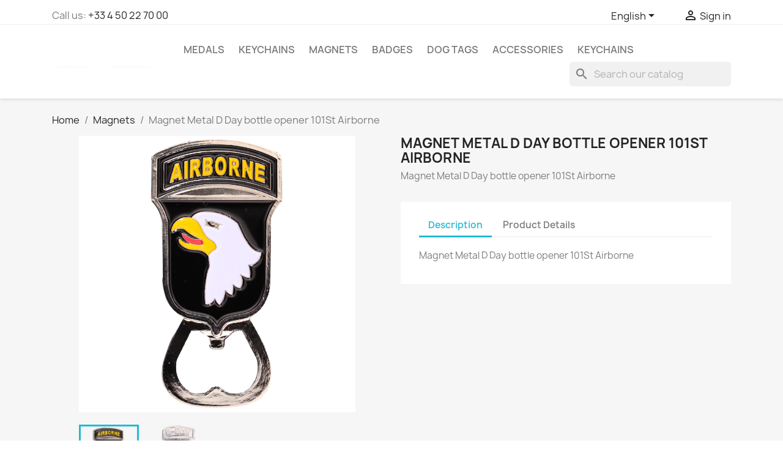

--- FILE ---
content_type: text/html; charset=utf-8
request_url: https://lamonnaiedupatrimoine.com/en/magnets/885-mn9.html
body_size: 13320
content:
<!doctype html>
<html lang="en-US">

  <head>
    
      
  <meta charset="utf-8">


  <meta http-equiv="x-ua-compatible" content="ie=edge">



  <title> Magnet Metal D Day bottle opener 101St Airborne MN9 7,00 €</title>
  
    
  
  <meta name="description" content=" Magnet Metal D Day bottle opener 101St Airborne La Monnaie du Patrimoine">
  <meta name="keywords" content="">
        <link rel="canonical" href="https://lamonnaiedupatrimoine.com/en/magnets/885-mn9.html">
    
          <link rel="alternate" href="https://lamonnaiedupatrimoine.com/fr/magnets/885-mn9.html" hreflang="fr">
          <link rel="alternate" href="https://lamonnaiedupatrimoine.com/en/magnets/885-mn9.html" hreflang="en-us">
      
  
  
    <script type="application/ld+json">
  {
    "@context": "https://schema.org",
    "@type": "Organization",
    "name" : "La Monnaie du Patrimoine",
    "url" : "https://lamonnaiedupatrimoine.com/en/"
         ,"logo": {
        "@type": "ImageObject",
        "url":"https://lamonnaiedupatrimoine.com/img/logo-1714315132.jpg"
      }
      }
</script>

<script type="application/ld+json">
  {
    "@context": "https://schema.org",
    "@type": "WebPage",
    "isPartOf": {
      "@type": "WebSite",
      "url":  "https://lamonnaiedupatrimoine.com/en/",
      "name": "La Monnaie du Patrimoine"
    },
    "name": " Magnet Metal D Day bottle opener 101St Airborne MN9 7,00 €",
    "url":  "https://lamonnaiedupatrimoine.com/en/magnets/885-mn9.html"
  }
</script>


  <script type="application/ld+json">
    {
      "@context": "https://schema.org",
      "@type": "BreadcrumbList",
      "itemListElement": [
                  {
            "@type": "ListItem",
            "position": 1,
            "name": "Home",
            "item": "https://lamonnaiedupatrimoine.com/en/"
          },                  {
            "@type": "ListItem",
            "position": 2,
            "name": "Magnets",
            "item": "https://lamonnaiedupatrimoine.com/en/30-magnets"
          },                  {
            "@type": "ListItem",
            "position": 3,
            "name": "Magnet Metal D Day bottle opener 101St Airborne",
            "item": "https://lamonnaiedupatrimoine.com/en/magnets/885-mn9.html"
          }              ]
    }
  </script>
  
  
  
  <script type="application/ld+json">
  {
    "@context": "https://schema.org/",
    "@type": "Product",
    "name": "Magnet Metal D Day bottle opener 101St Airborne",
    "description": " Magnet Metal D Day bottle opener 101St Airborne La Monnaie du Patrimoine",
    "category": "Magnets",
    "image" :"https://lamonnaiedupatrimoine.com/1742-home_default/mn9.jpg",    "sku": "MN9",
    "mpn": "MN9"
        ,
    "brand": {
      "@type": "Brand",
      "name": "La Monnaie du Patrimoine"
    }
                  }
</script>

  
  
    
  

  
    <meta property="og:title" content=" Magnet Metal D Day bottle opener 101St Airborne MN9 7,00 €"/>
    <meta property="og:description" content=" Magnet Metal D Day bottle opener 101St Airborne La Monnaie du Patrimoine"/>
    <meta property="og:url" content="https://lamonnaiedupatrimoine.com/en/magnets/885-mn9.html"/>
    <meta property="og:site_name" content="La Monnaie du Patrimoine"/>
        



  <meta name="viewport" content="width=device-width, initial-scale=1">



  <link rel="icon" type="image/vnd.microsoft.icon" href="https://lamonnaiedupatrimoine.com/img/favicon.ico?1714315132">
  <link rel="shortcut icon" type="image/x-icon" href="https://lamonnaiedupatrimoine.com/img/favicon.ico?1714315132">



    <link rel="stylesheet" href="https://lamonnaiedupatrimoine.com/themes/classic/assets/cache/A.theme-57ea20106.css.pagespeed.cf.4cQgqkF2ek.css" type="text/css" media="all">




  

  <script type="text/javascript">var blockwishlistController="https:\/\/lamonnaiedupatrimoine.com\/en\/module\/blockwishlist\/action";var prestashop={"cart":{"products":[],"totals":{"total":{"type":"total","label":"Total","amount":0,"value":"\u20ac0.00"},"total_including_tax":{"type":"total","label":"Total (tax incl.)","amount":0,"value":"\u20ac0.00"},"total_excluding_tax":{"type":"total","label":"Total (tax excl.)","amount":0,"value":"\u20ac0.00"}},"subtotals":{"products":{"type":"products","label":"Subtotal","amount":0,"value":"\u20ac0.00"},"discounts":null,"shipping":{"type":"shipping","label":"Shipping","amount":0,"value":""},"tax":null},"products_count":0,"summary_string":"0 items","vouchers":{"allowed":0,"added":[]},"discounts":[],"minimalPurchase":0,"minimalPurchaseRequired":""},"currency":{"id":1,"name":"Euro","iso_code":"EUR","iso_code_num":"978","sign":"\u20ac"},"customer":{"lastname":null,"firstname":null,"email":null,"birthday":null,"newsletter":null,"newsletter_date_add":null,"optin":null,"website":null,"company":null,"siret":null,"ape":null,"is_logged":false,"gender":{"type":null,"name":null},"addresses":[]},"country":{"id_zone":"9","id_currency":"0","call_prefix":"33","iso_code":"FR","active":"1","contains_states":"0","need_identification_number":"1","need_zip_code":"1","zip_code_format":"NNNNN","display_tax_label":"1","name":"France","id":8},"language":{"name":"English (English)","iso_code":"en","locale":"en-US","language_code":"en-us","active":"1","is_rtl":"0","date_format_lite":"m\/d\/Y","date_format_full":"m\/d\/Y H:i:s","id":2},"page":{"title":"","canonical":"https:\/\/lamonnaiedupatrimoine.com\/en\/magnets\/885-mn9.html","meta":{"title":" Magnet Metal D Day bottle opener 101St Airborne MN9 7,00\u00a0\u20ac","description":" Magnet Metal D Day bottle opener 101St Airborne La Monnaie du Patrimoine","keywords":"","robots":"index"},"page_name":"product","body_classes":{"lang-en":true,"lang-rtl":false,"country-FR":true,"currency-EUR":true,"layout-full-width":true,"page-product":true,"tax-display-enabled":true,"page-customer-account":false,"product-id-885":true,"product-Magnet Metal D Day bottle opener 101St Airborne":true,"product-id-category-30":true,"product-id-manufacturer-1":true,"product-id-supplier-1":true,"product-available-for-order":true},"admin_notifications":[],"password-policy":{"feedbacks":{"0":"Very weak","1":"Weak","2":"Average","3":"Strong","4":"Very strong","Straight rows of keys are easy to guess":"Straight rows of keys are easy to guess","Short keyboard patterns are easy to guess":"Short keyboard patterns are easy to guess","Use a longer keyboard pattern with more turns":"Use a longer keyboard pattern with more turns","Repeats like \"aaa\" are easy to guess":"Repeats like \"aaa\" are easy to guess","Repeats like \"abcabcabc\" are only slightly harder to guess than \"abc\"":"Repeats like \"abcabcabc\" are only slightly harder to guess than \"abc\"","Sequences like abc or 6543 are easy to guess":"Sequences like \"abc\" or \"6543\" are easy to guess.","Recent years are easy to guess":"Recent years are easy to guess","Dates are often easy to guess":"Dates are often easy to guess","This is a top-10 common password":"This is a top-10 common password","This is a top-100 common password":"This is a top-100 common password","This is a very common password":"This is a very common password","This is similar to a commonly used password":"This is similar to a commonly used password","A word by itself is easy to guess":"A word by itself is easy to guess","Names and surnames by themselves are easy to guess":"Names and surnames by themselves are easy to guess","Common names and surnames are easy to guess":"Common names and surnames are easy to guess","Use a few words, avoid common phrases":"Use a few words, avoid common phrases","No need for symbols, digits, or uppercase letters":"No need for symbols, digits, or uppercase letters","Avoid repeated words and characters":"Avoid repeated words and characters","Avoid sequences":"Avoid sequences","Avoid recent years":"Avoid recent years","Avoid years that are associated with you":"Avoid years that are associated with you","Avoid dates and years that are associated with you":"Avoid dates and years that are associated with you","Capitalization doesn't help very much":"Capitalization doesn't help very much","All-uppercase is almost as easy to guess as all-lowercase":"All-uppercase is almost as easy to guess as all-lowercase","Reversed words aren't much harder to guess":"Reversed words aren't much harder to guess","Predictable substitutions like '@' instead of 'a' don't help very much":"Predictable substitutions like \"@\" instead of \"a\" don't help very much.","Add another word or two. Uncommon words are better.":"Add another word or two. Uncommon words are better."}}},"shop":{"name":"La Monnaie du Patrimoine","logo":"https:\/\/lamonnaiedupatrimoine.com\/img\/logo-1714315132.jpg","stores_icon":"https:\/\/lamonnaiedupatrimoine.com\/img\/logo_stores.png","favicon":"https:\/\/lamonnaiedupatrimoine.com\/img\/favicon.ico"},"core_js_public_path":"\/themes\/","urls":{"base_url":"https:\/\/lamonnaiedupatrimoine.com\/","current_url":"https:\/\/lamonnaiedupatrimoine.com\/en\/magnets\/885-mn9.html","shop_domain_url":"https:\/\/lamonnaiedupatrimoine.com","img_ps_url":"https:\/\/lamonnaiedupatrimoine.com\/img\/","img_cat_url":"https:\/\/lamonnaiedupatrimoine.com\/img\/c\/","img_lang_url":"https:\/\/lamonnaiedupatrimoine.com\/img\/l\/","img_prod_url":"https:\/\/lamonnaiedupatrimoine.com\/img\/p\/","img_manu_url":"https:\/\/lamonnaiedupatrimoine.com\/img\/m\/","img_sup_url":"https:\/\/lamonnaiedupatrimoine.com\/img\/su\/","img_ship_url":"https:\/\/lamonnaiedupatrimoine.com\/img\/s\/","img_store_url":"https:\/\/lamonnaiedupatrimoine.com\/img\/st\/","img_col_url":"https:\/\/lamonnaiedupatrimoine.com\/img\/co\/","img_url":"https:\/\/lamonnaiedupatrimoine.com\/themes\/classic\/assets\/img\/","css_url":"https:\/\/lamonnaiedupatrimoine.com\/themes\/classic\/assets\/css\/","js_url":"https:\/\/lamonnaiedupatrimoine.com\/themes\/classic\/assets\/js\/","pic_url":"https:\/\/lamonnaiedupatrimoine.com\/upload\/","theme_assets":"https:\/\/lamonnaiedupatrimoine.com\/themes\/classic\/assets\/","theme_dir":"https:\/\/lamonnaiedupatrimoine.com\/themes\/classic\/","pages":{"address":"https:\/\/lamonnaiedupatrimoine.com\/en\/address","addresses":"https:\/\/lamonnaiedupatrimoine.com\/en\/addresses","authentication":"https:\/\/lamonnaiedupatrimoine.com\/en\/login","manufacturer":"https:\/\/lamonnaiedupatrimoine.com\/en\/brands","cart":"https:\/\/lamonnaiedupatrimoine.com\/en\/cart","category":"https:\/\/lamonnaiedupatrimoine.com\/en\/index.php?controller=category","cms":"https:\/\/lamonnaiedupatrimoine.com\/en\/index.php?controller=cms","contact":"https:\/\/lamonnaiedupatrimoine.com\/en\/contact-us","discount":"https:\/\/lamonnaiedupatrimoine.com\/en\/discount","guest_tracking":"https:\/\/lamonnaiedupatrimoine.com\/en\/guest-tracking","history":"https:\/\/lamonnaiedupatrimoine.com\/en\/order-history","identity":"https:\/\/lamonnaiedupatrimoine.com\/en\/identity","index":"https:\/\/lamonnaiedupatrimoine.com\/en\/","my_account":"https:\/\/lamonnaiedupatrimoine.com\/en\/my-account","order_confirmation":"https:\/\/lamonnaiedupatrimoine.com\/en\/order-confirmation","order_detail":"https:\/\/lamonnaiedupatrimoine.com\/en\/index.php?controller=order-detail","order_follow":"https:\/\/lamonnaiedupatrimoine.com\/en\/order-follow","order":"https:\/\/lamonnaiedupatrimoine.com\/en\/order","order_return":"https:\/\/lamonnaiedupatrimoine.com\/en\/index.php?controller=order-return","order_slip":"https:\/\/lamonnaiedupatrimoine.com\/en\/credit-slip","pagenotfound":"https:\/\/lamonnaiedupatrimoine.com\/en\/page-not-found","password":"https:\/\/lamonnaiedupatrimoine.com\/en\/password-recovery","pdf_invoice":"https:\/\/lamonnaiedupatrimoine.com\/en\/index.php?controller=pdf-invoice","pdf_order_return":"https:\/\/lamonnaiedupatrimoine.com\/en\/index.php?controller=pdf-order-return","pdf_order_slip":"https:\/\/lamonnaiedupatrimoine.com\/en\/index.php?controller=pdf-order-slip","prices_drop":"https:\/\/lamonnaiedupatrimoine.com\/en\/prices-drop","product":"https:\/\/lamonnaiedupatrimoine.com\/en\/index.php?controller=product","registration":"https:\/\/lamonnaiedupatrimoine.com\/en\/index.php?controller=registration","search":"https:\/\/lamonnaiedupatrimoine.com\/en\/search","sitemap":"https:\/\/lamonnaiedupatrimoine.com\/en\/Sitemap","stores":"https:\/\/lamonnaiedupatrimoine.com\/en\/stores","supplier":"https:\/\/lamonnaiedupatrimoine.com\/en\/supplier","new_products":"https:\/\/lamonnaiedupatrimoine.com\/en\/new-products","brands":"https:\/\/lamonnaiedupatrimoine.com\/en\/brands","register":"https:\/\/lamonnaiedupatrimoine.com\/en\/index.php?controller=registration","order_login":"https:\/\/lamonnaiedupatrimoine.com\/en\/order?login=1"},"alternative_langs":{"fr":"https:\/\/lamonnaiedupatrimoine.com\/fr\/magnets\/885-mn9.html","en-us":"https:\/\/lamonnaiedupatrimoine.com\/en\/magnets\/885-mn9.html"},"actions":{"logout":"https:\/\/lamonnaiedupatrimoine.com\/en\/?mylogout="},"no_picture_image":{"bySize":{"small_default":{"url":"https:\/\/lamonnaiedupatrimoine.com\/img\/p\/en-default-small_default.jpg","width":98,"height":98},"cart_default":{"url":"https:\/\/lamonnaiedupatrimoine.com\/img\/p\/en-default-cart_default.jpg","width":125,"height":125},"home_default":{"url":"https:\/\/lamonnaiedupatrimoine.com\/img\/p\/en-default-home_default.jpg","width":250,"height":250},"medium_default":{"url":"https:\/\/lamonnaiedupatrimoine.com\/img\/p\/en-default-medium_default.jpg","width":452,"height":452},"large_default":{"url":"https:\/\/lamonnaiedupatrimoine.com\/img\/p\/en-default-large_default.jpg","width":800,"height":800}},"small":{"url":"https:\/\/lamonnaiedupatrimoine.com\/img\/p\/en-default-small_default.jpg","width":98,"height":98},"medium":{"url":"https:\/\/lamonnaiedupatrimoine.com\/img\/p\/en-default-home_default.jpg","width":250,"height":250},"large":{"url":"https:\/\/lamonnaiedupatrimoine.com\/img\/p\/en-default-large_default.jpg","width":800,"height":800},"legend":""}},"configuration":{"display_taxes_label":true,"display_prices_tax_incl":true,"is_catalog":true,"show_prices":false,"opt_in":{"partner":false},"quantity_discount":{"type":"price","label":"Unit price"},"voucher_enabled":0,"return_enabled":1},"field_required":[],"breadcrumb":{"links":[{"title":"Home","url":"https:\/\/lamonnaiedupatrimoine.com\/en\/"},{"title":"Magnets","url":"https:\/\/lamonnaiedupatrimoine.com\/en\/30-magnets"},{"title":"Magnet Metal D Day bottle opener 101St Airborne","url":"https:\/\/lamonnaiedupatrimoine.com\/en\/magnets\/885-mn9.html"}],"count":3},"link":{"protocol_link":"https:\/\/","protocol_content":"https:\/\/"},"time":1769099124,"static_token":"023466ab71ddc77a7a91f041396e759a","token":"5babb379a8e84f2652dd3c5383bda25e","debug":false};var productsAlreadyTagged=[];var removeFromWishlistUrl="https:\/\/lamonnaiedupatrimoine.com\/en\/module\/blockwishlist\/action?action=deleteProductFromWishlist";var wishlistAddProductToCartUrl="https:\/\/lamonnaiedupatrimoine.com\/en\/module\/blockwishlist\/action?action=addProductToCart";var wishlistUrl="https:\/\/lamonnaiedupatrimoine.com\/en\/module\/blockwishlist\/view";</script>



  <script async src="https://www.googletagmanager.com/gtag/js?id=GTM-PPBM3BD"></script>
<script>window.dataLayer=window.dataLayer||[];function gtag(){dataLayer.push(arguments);}gtag('js',new Date());gtag('config','GTM-PPBM3BD',{'debug_mode':false});</script>




    
  <meta property="og:type" content="product">
      <meta property="og:image" content="https://lamonnaiedupatrimoine.com/1742-large_default/mn9.jpg">
  
    
  </head>

  <body id="product" class="lang-en country-fr currency-eur layout-full-width page-product tax-display-enabled product-id-885 product-magnet-metal-d-day-bottle-opener-101st-airborne product-id-category-30 product-id-manufacturer-1 product-id-supplier-1 product-available-for-order">

    
      
    

    <main>
      
              

      <header id="header">
        
          
  <div class="header-banner">
    
  </div>



  <nav class="header-nav">
    <div class="container">
      <div class="row">
        <div class="hidden-sm-down">
          <div class="col-md-5 col-xs-12">
            <div id="_desktop_contact_link">
  <div id="contact-link">
                Call us: <a href='tel:+33450227000'>+33 4 50 22 70 00</a>
      </div>
</div>

          </div>
          <div class="col-md-7 right-nav">
              <div id="_desktop_language_selector">
  <div class="language-selector-wrapper">
    <span id="language-selector-label" class="hidden-md-up">Language:</span>
    <div class="language-selector dropdown js-dropdown">
      <button data-toggle="dropdown" class="hidden-sm-down btn-unstyle" aria-haspopup="true" aria-expanded="false" aria-label="Language dropdown">
        <span class="expand-more">English</span>
        <i class="material-icons expand-more">&#xE5C5;</i>
      </button>
      <ul class="dropdown-menu hidden-sm-down" aria-labelledby="language-selector-label">
                  <li>
            <a href="https://lamonnaiedupatrimoine.com/fr/magnets/885-mn9.html" class="dropdown-item" data-iso-code="fr">Français</a>
          </li>
                  <li class="current">
            <a href="https://lamonnaiedupatrimoine.com/en/magnets/885-mn9.html" class="dropdown-item" data-iso-code="en">English</a>
          </li>
              </ul>
      <select class="link hidden-md-up" aria-labelledby="language-selector-label">
                  <option value="https://lamonnaiedupatrimoine.com/fr/magnets/885-mn9.html" data-iso-code="fr">
            Français
          </option>
                  <option value="https://lamonnaiedupatrimoine.com/en/magnets/885-mn9.html" selected="selected" data-iso-code="en">
            English
          </option>
              </select>
    </div>
  </div>
</div>
<div id="_desktop_user_info">
  <div class="user-info">
          <a href="https://lamonnaiedupatrimoine.com/en/login?back=https%3A%2F%2Flamonnaiedupatrimoine.com%2Fen%2Fmagnets%2F885-mn9.html" title="Log in to your customer account" rel="nofollow">
        <i class="material-icons">&#xE7FF;</i>
        <span class="hidden-sm-down">Sign in</span>
      </a>
      </div>
</div>

          </div>
        </div>
        <div class="hidden-md-up text-sm-center mobile">
          <div class="float-xs-left" id="menu-icon">
            <i class="material-icons d-inline">&#xE5D2;</i>
          </div>
          <div class="float-xs-right" id="_mobile_cart"></div>
          <div class="float-xs-right" id="_mobile_user_info"></div>
          <div class="top-logo" id="_mobile_logo"></div>
          <div class="clearfix"></div>
        </div>
      </div>
    </div>
  </nav>



  <div class="header-top">
    <div class="container">
       <div class="row">
        <div class="col-md-2 hidden-sm-down" id="_desktop_logo">
                                    
  <a href="https://lamonnaiedupatrimoine.com/en/">
    <img class="logo img-fluid" src="https://lamonnaiedupatrimoine.com/img/xlogo-1714315132.jpg.pagespeed.ic.dNcomt8SMf.webp" alt="La Monnaie du Patrimoine" width="1048" height="211">
  </a>

                              </div>
        <div class="header-top-right col-md-10 col-sm-12 position-static">
          

<div class="menu js-top-menu position-static hidden-sm-down" id="_desktop_top_menu">
    
          <ul class="top-menu" id="top-menu" data-depth="0">
                    <li class="category" id="category-3">
                          <a class="dropdown-item" href="https://lamonnaiedupatrimoine.com/en/3-medals" data-depth="0">
                                Medals
              </a>
                          </li>
                    <li class="category" id="category-12">
                          <a class="dropdown-item" href="https://lamonnaiedupatrimoine.com/en/12-keychains" data-depth="0">
                                Keychains
              </a>
                          </li>
                    <li class="category" id="category-30">
                          <a class="dropdown-item" href="https://lamonnaiedupatrimoine.com/en/30-magnets" data-depth="0">
                                Magnets
              </a>
                          </li>
                    <li class="category" id="category-13">
                          <a class="dropdown-item" href="https://lamonnaiedupatrimoine.com/en/13-badges" data-depth="0">
                                Badges
              </a>
                          </li>
                    <li class="category" id="category-22">
                          <a class="dropdown-item" href="https://lamonnaiedupatrimoine.com/en/22-dog-tags" data-depth="0">
                                Dog Tags
              </a>
                          </li>
                    <li class="category" id="category-21">
                          <a class="dropdown-item" href="https://lamonnaiedupatrimoine.com/en/21-accessories" data-depth="0">
                                Accessories
              </a>
                          </li>
                    <li class="category" id="category-12">
                          <a class="dropdown-item" href="https://lamonnaiedupatrimoine.com/en/12-keychains" data-depth="0">
                                Keychains
              </a>
                          </li>
              </ul>
    
    <div class="clearfix"></div>
</div>
<div id="search_widget" class="search-widgets" data-search-controller-url="//lamonnaiedupatrimoine.com/en/search">
  <form method="get" action="//lamonnaiedupatrimoine.com/en/search">
    <input type="hidden" name="controller" value="search">
    <i class="material-icons search" aria-hidden="true">search</i>
    <input type="text" name="s" value="" placeholder="Search our catalog" aria-label="Search">
    <i class="material-icons clear" aria-hidden="true">clear</i>
  </form>
</div>

        </div>
      </div>
      <div id="mobile_top_menu_wrapper" class="row hidden-md-up" style="display:none;">
        <div class="js-top-menu mobile" id="_mobile_top_menu"></div>
        <div class="js-top-menu-bottom">
          <div id="_mobile_currency_selector"></div>
          <div id="_mobile_language_selector"></div>
          <div id="_mobile_contact_link"></div>
        </div>
      </div>
    </div>
  </div>
  

        
      </header>

      <section id="wrapper">
        
          
<aside id="notifications">
  <div class="notifications-container container">
    
    
    
      </div>
</aside>
        

        
        <div class="container">
          
            <nav data-depth="3" class="breadcrumb">
  <ol>
    
              
          <li>
                          <a href="https://lamonnaiedupatrimoine.com/en/"><span>Home</span></a>
                      </li>
        
              
          <li>
                          <a href="https://lamonnaiedupatrimoine.com/en/30-magnets"><span>Magnets</span></a>
                      </li>
        
              
          <li>
                          <span>Magnet Metal D Day bottle opener 101St Airborne</span>
                      </li>
        
          
  </ol>
</nav>
          

          <div class="row">
            

            
  <div id="content-wrapper" class="js-content-wrapper col-xs-12">
    
    

  <section id="main">
    <meta content="https://lamonnaiedupatrimoine.com/en/magnets/885-mn9.html">

    <div class="row product-container js-product-container">
      <div class="col-md-6">
        
          <section class="page-content" id="content">
            
              
    <ul class="product-flags js-product-flags">
            </ul>


              
                <div class="images-container js-images-container">
  
    <div class="product-cover">
              <picture>
                              <img class="js-qv-product-cover img-fluid" src="https://lamonnaiedupatrimoine.com/1742-large_default/mn9.jpg" alt="MN9 Magnet Metal D Day bottle opener 101St Airborne" title="MN9 Magnet Metal D Day bottle opener 101St Airborne" loading="lazy" width="800" height="800">
        </picture>
        <div class="layer hidden-sm-down" data-toggle="modal" data-target="#product-modal">
          <i class="material-icons zoom-in">search</i>
        </div>
          </div>
  

  
    <div class="js-qv-mask mask">
      <ul class="product-images js-qv-product-images">
                  <li class="thumb-container js-thumb-container">
            <picture>
                                          <img class="thumb js-thumb  selected js-thumb-selected " data-image-medium-src="https://lamonnaiedupatrimoine.com/1742-medium_default/mn9.jpg" data-image-medium-sources="{&quot;jpg&quot;:&quot;https:\/\/lamonnaiedupatrimoine.com\/1742-medium_default\/mn9.jpg&quot;}" data-image-large-src="https://lamonnaiedupatrimoine.com/1742-large_default/mn9.jpg" data-image-large-sources="{&quot;jpg&quot;:&quot;https:\/\/lamonnaiedupatrimoine.com\/1742-large_default\/mn9.jpg&quot;}" src="https://lamonnaiedupatrimoine.com/1742-small_default/mn9.jpg" alt="MN9 Magnet Metal D Day bottle opener 101St Airborne" title="MN9 Magnet Metal D Day bottle opener 101St Airborne" loading="lazy" width="98" height="98">
            </picture>
          </li>
                  <li class="thumb-container js-thumb-container">
            <picture>
                                          <img class="thumb js-thumb " data-image-medium-src="https://lamonnaiedupatrimoine.com/1743-medium_default/mn9.jpg" data-image-medium-sources="{&quot;jpg&quot;:&quot;https:\/\/lamonnaiedupatrimoine.com\/1743-medium_default\/mn9.jpg&quot;}" data-image-large-src="https://lamonnaiedupatrimoine.com/1743-large_default/mn9.jpg" data-image-large-sources="{&quot;jpg&quot;:&quot;https:\/\/lamonnaiedupatrimoine.com\/1743-large_default\/mn9.jpg&quot;}" src="https://lamonnaiedupatrimoine.com/1743-small_default/mn9.jpg" alt=" Magnet Metal D Day bottle opener 101St Airborne MN9 7,00 €" title=" Magnet Metal D Day bottle opener 101St Airborne MN9 7,00 €" loading="lazy" width="98" height="98">
            </picture>
          </li>
              </ul>
    </div>
  

</div>
              
              <div class="scroll-box-arrows">
                <i class="material-icons left">&#xE314;</i>
                <i class="material-icons right">&#xE315;</i>
              </div>

            
          </section>
        
        </div>
        <div class="col-md-6">
          
            
              <h1 class="h1">Magnet Metal D Day bottle opener 101St Airborne</h1>
            
          
          
                      

          <div class="product-information">
            
              <div id="product-description-short-885" class="product-description"><p>Magnet Metal D Day bottle opener 101St Airborne</p></div>
            

            
            <div class="product-actions js-product-actions">
              
                <form action="https://lamonnaiedupatrimoine.com/en/cart" method="post" id="add-to-cart-or-refresh">
                  <input type="hidden" name="token" value="023466ab71ddc77a7a91f041396e759a">
                  <input type="hidden" name="id_product" value="885" id="product_page_product_id">
                  <input type="hidden" name="id_customization" value="0" id="product_customization_id" class="js-product-customization-id">

                  
                    <div class="product-variants js-product-variants">
  </div>
                  

                  
                                      

                  
                    <section class="product-discounts js-product-discounts">
  </section>
                  

                  
                    <div class="product-add-to-cart js-product-add-to-cart">
  </div>
                  

                  
                    <div class="product-additional-info js-product-additional-info">
  
</div>
                  

                                    
                </form>
              

            </div>

            
              
            

            
              <div class="tabs">
                <ul class="nav nav-tabs" role="tablist">
                                      <li class="nav-item">
                       <a class="nav-link active js-product-nav-active" data-toggle="tab" href="#description" role="tab" aria-controls="description" aria-selected="true">Description</a>
                    </li>
                                    <li class="nav-item">
                    <a class="nav-link" data-toggle="tab" href="#product-details" role="tab" aria-controls="product-details">Product Details</a>
                  </li>
                                                    </ul>

                <div class="tab-content" id="tab-content">
                 <div class="tab-pane fade in active js-product-tab-active" id="description" role="tabpanel">
                   
                     <div class="product-description"><p>Magnet Metal D Day bottle opener 101St Airborne</p></div>
                   
                 </div>

                 
                   <div class="js-product-details tab-pane fade" id="product-details" data-product="{&quot;id_shop_default&quot;:&quot;1&quot;,&quot;id_manufacturer&quot;:&quot;1&quot;,&quot;id_supplier&quot;:&quot;1&quot;,&quot;reference&quot;:&quot;MN9&quot;,&quot;is_virtual&quot;:&quot;0&quot;,&quot;delivery_in_stock&quot;:&quot;&quot;,&quot;delivery_out_stock&quot;:&quot;&quot;,&quot;id_category_default&quot;:&quot;30&quot;,&quot;on_sale&quot;:&quot;0&quot;,&quot;online_only&quot;:&quot;0&quot;,&quot;ecotax&quot;:0,&quot;minimal_quantity&quot;:&quot;1&quot;,&quot;low_stock_threshold&quot;:&quot;0&quot;,&quot;low_stock_alert&quot;:&quot;0&quot;,&quot;price&quot;:&quot;\u20ac7.00&quot;,&quot;unity&quot;:&quot;&quot;,&quot;unit_price&quot;:&quot;&quot;,&quot;unit_price_ratio&quot;:0,&quot;additional_shipping_cost&quot;:&quot;0.000000&quot;,&quot;customizable&quot;:&quot;0&quot;,&quot;text_fields&quot;:&quot;0&quot;,&quot;uploadable_files&quot;:&quot;0&quot;,&quot;active&quot;:&quot;1&quot;,&quot;redirect_type&quot;:&quot;301-category&quot;,&quot;id_type_redirected&quot;:&quot;0&quot;,&quot;available_for_order&quot;:&quot;1&quot;,&quot;available_date&quot;:&quot;0000-00-00&quot;,&quot;show_condition&quot;:&quot;0&quot;,&quot;condition&quot;:&quot;new&quot;,&quot;show_price&quot;:&quot;1&quot;,&quot;indexed&quot;:&quot;1&quot;,&quot;visibility&quot;:&quot;both&quot;,&quot;cache_default_attribute&quot;:&quot;0&quot;,&quot;advanced_stock_management&quot;:&quot;0&quot;,&quot;date_add&quot;:&quot;2020-05-18 23:21:58&quot;,&quot;date_upd&quot;:&quot;2023-12-08 09:30:10&quot;,&quot;pack_stock_type&quot;:&quot;3&quot;,&quot;meta_description&quot;:&quot; Magnet Metal D Day bottle opener 101St Airborne La Monnaie du Patrimoine&quot;,&quot;meta_keywords&quot;:&quot;&quot;,&quot;meta_title&quot;:&quot; Magnet Metal D Day bottle opener 101St Airborne MN9 7,00\u00a0\u20ac&quot;,&quot;link_rewrite&quot;:&quot;mn9&quot;,&quot;name&quot;:&quot;Magnet Metal D Day bottle opener 101St Airborne&quot;,&quot;description&quot;:&quot;&lt;p&gt;Magnet Metal D Day bottle opener 101St Airborne&lt;\/p&gt;&quot;,&quot;description_short&quot;:&quot;&lt;p&gt;Magnet Metal D Day bottle opener 101St Airborne&lt;\/p&gt;&quot;,&quot;available_now&quot;:&quot;&quot;,&quot;available_later&quot;:&quot;&quot;,&quot;id&quot;:885,&quot;id_product&quot;:885,&quot;out_of_stock&quot;:2,&quot;new&quot;:0,&quot;id_product_attribute&quot;:&quot;0&quot;,&quot;quantity_wanted&quot;:1,&quot;extraContent&quot;:[],&quot;allow_oosp&quot;:0,&quot;category&quot;:&quot;magnets&quot;,&quot;category_name&quot;:&quot;Magnets&quot;,&quot;link&quot;:&quot;https:\/\/lamonnaiedupatrimoine.com\/en\/magnets\/885-mn9.html&quot;,&quot;manufacturer_name&quot;:&quot;La Monnaie du Patrimoine&quot;,&quot;attribute_price&quot;:0,&quot;price_tax_exc&quot;:5.833333,&quot;price_without_reduction&quot;:7,&quot;reduction&quot;:0,&quot;specific_prices&quot;:[],&quot;quantity&quot;:0,&quot;quantity_all_versions&quot;:0,&quot;id_image&quot;:&quot;en-default&quot;,&quot;features&quot;:[{&quot;name&quot;:&quot;Size&quot;,&quot;value&quot;:&quot;80 x 40 mm&quot;,&quot;id_feature&quot;:&quot;6&quot;,&quot;position&quot;:&quot;1&quot;,&quot;id_feature_value&quot;:&quot;121&quot;},{&quot;name&quot;:&quot;Size&quot;,&quot;value&quot;:&quot;30 x 23 mm&quot;,&quot;id_feature&quot;:&quot;6&quot;,&quot;position&quot;:&quot;1&quot;,&quot;id_feature_value&quot;:&quot;75&quot;},{&quot;name&quot;:&quot;Color&quot;,&quot;value&quot;:&quot;Bright Silver&quot;,&quot;id_feature&quot;:&quot;3&quot;,&quot;position&quot;:&quot;2&quot;,&quot;id_feature_value&quot;:&quot;43&quot;},{&quot;name&quot;:&quot;Range&quot;,&quot;value&quot;:&quot;D-Day&quot;,&quot;id_feature&quot;:&quot;7&quot;,&quot;position&quot;:&quot;3&quot;,&quot;id_feature_value&quot;:&quot;83&quot;},{&quot;name&quot;:&quot;Country Area&quot;,&quot;value&quot;:&quot;Normandie&quot;,&quot;id_feature&quot;:&quot;2&quot;,&quot;position&quot;:&quot;5&quot;,&quot;id_feature_value&quot;:&quot;40&quot;},{&quot;name&quot;:&quot;Country&quot;,&quot;value&quot;:&quot;France&quot;,&quot;id_feature&quot;:&quot;4&quot;,&quot;position&quot;:&quot;6&quot;,&quot;id_feature_value&quot;:&quot;66&quot;}],&quot;attachments&quot;:[],&quot;virtual&quot;:0,&quot;pack&quot;:0,&quot;packItems&quot;:[],&quot;nopackprice&quot;:0,&quot;customization_required&quot;:false,&quot;rate&quot;:20,&quot;tax_name&quot;:&quot;TVA FR 20%&quot;,&quot;ecotax_rate&quot;:0,&quot;customizations&quot;:{&quot;fields&quot;:[]},&quot;id_customization&quot;:0,&quot;is_customizable&quot;:false,&quot;show_quantities&quot;:false,&quot;quantity_label&quot;:&quot;Item&quot;,&quot;quantity_discounts&quot;:[],&quot;customer_group_discount&quot;:0,&quot;images&quot;:[{&quot;cover&quot;:&quot;1&quot;,&quot;id_image&quot;:&quot;1742&quot;,&quot;legend&quot;:&quot;MN9 Magnet Metal D Day bottle opener 101St Airborne&quot;,&quot;position&quot;:&quot;1&quot;,&quot;bySize&quot;:{&quot;small_default&quot;:{&quot;url&quot;:&quot;https:\/\/lamonnaiedupatrimoine.com\/1742-small_default\/mn9.jpg&quot;,&quot;width&quot;:98,&quot;height&quot;:98,&quot;sources&quot;:{&quot;jpg&quot;:&quot;https:\/\/lamonnaiedupatrimoine.com\/1742-small_default\/mn9.jpg&quot;}},&quot;cart_default&quot;:{&quot;url&quot;:&quot;https:\/\/lamonnaiedupatrimoine.com\/1742-cart_default\/mn9.jpg&quot;,&quot;width&quot;:125,&quot;height&quot;:125,&quot;sources&quot;:{&quot;jpg&quot;:&quot;https:\/\/lamonnaiedupatrimoine.com\/1742-cart_default\/mn9.jpg&quot;}},&quot;home_default&quot;:{&quot;url&quot;:&quot;https:\/\/lamonnaiedupatrimoine.com\/1742-home_default\/mn9.jpg&quot;,&quot;width&quot;:250,&quot;height&quot;:250,&quot;sources&quot;:{&quot;jpg&quot;:&quot;https:\/\/lamonnaiedupatrimoine.com\/1742-home_default\/mn9.jpg&quot;}},&quot;medium_default&quot;:{&quot;url&quot;:&quot;https:\/\/lamonnaiedupatrimoine.com\/1742-medium_default\/mn9.jpg&quot;,&quot;width&quot;:452,&quot;height&quot;:452,&quot;sources&quot;:{&quot;jpg&quot;:&quot;https:\/\/lamonnaiedupatrimoine.com\/1742-medium_default\/mn9.jpg&quot;}},&quot;large_default&quot;:{&quot;url&quot;:&quot;https:\/\/lamonnaiedupatrimoine.com\/1742-large_default\/mn9.jpg&quot;,&quot;width&quot;:800,&quot;height&quot;:800,&quot;sources&quot;:{&quot;jpg&quot;:&quot;https:\/\/lamonnaiedupatrimoine.com\/1742-large_default\/mn9.jpg&quot;}}},&quot;small&quot;:{&quot;url&quot;:&quot;https:\/\/lamonnaiedupatrimoine.com\/1742-small_default\/mn9.jpg&quot;,&quot;width&quot;:98,&quot;height&quot;:98,&quot;sources&quot;:{&quot;jpg&quot;:&quot;https:\/\/lamonnaiedupatrimoine.com\/1742-small_default\/mn9.jpg&quot;}},&quot;medium&quot;:{&quot;url&quot;:&quot;https:\/\/lamonnaiedupatrimoine.com\/1742-home_default\/mn9.jpg&quot;,&quot;width&quot;:250,&quot;height&quot;:250,&quot;sources&quot;:{&quot;jpg&quot;:&quot;https:\/\/lamonnaiedupatrimoine.com\/1742-home_default\/mn9.jpg&quot;}},&quot;large&quot;:{&quot;url&quot;:&quot;https:\/\/lamonnaiedupatrimoine.com\/1742-large_default\/mn9.jpg&quot;,&quot;width&quot;:800,&quot;height&quot;:800,&quot;sources&quot;:{&quot;jpg&quot;:&quot;https:\/\/lamonnaiedupatrimoine.com\/1742-large_default\/mn9.jpg&quot;}},&quot;associatedVariants&quot;:[]},{&quot;cover&quot;:null,&quot;id_image&quot;:&quot;1743&quot;,&quot;legend&quot;:&quot; Magnet Metal D Day bottle opener 101St Airborne MN9 7,00\u00a0\u20ac&quot;,&quot;position&quot;:&quot;2&quot;,&quot;bySize&quot;:{&quot;small_default&quot;:{&quot;url&quot;:&quot;https:\/\/lamonnaiedupatrimoine.com\/1743-small_default\/mn9.jpg&quot;,&quot;width&quot;:98,&quot;height&quot;:98,&quot;sources&quot;:{&quot;jpg&quot;:&quot;https:\/\/lamonnaiedupatrimoine.com\/1743-small_default\/mn9.jpg&quot;}},&quot;cart_default&quot;:{&quot;url&quot;:&quot;https:\/\/lamonnaiedupatrimoine.com\/1743-cart_default\/mn9.jpg&quot;,&quot;width&quot;:125,&quot;height&quot;:125,&quot;sources&quot;:{&quot;jpg&quot;:&quot;https:\/\/lamonnaiedupatrimoine.com\/1743-cart_default\/mn9.jpg&quot;}},&quot;home_default&quot;:{&quot;url&quot;:&quot;https:\/\/lamonnaiedupatrimoine.com\/1743-home_default\/mn9.jpg&quot;,&quot;width&quot;:250,&quot;height&quot;:250,&quot;sources&quot;:{&quot;jpg&quot;:&quot;https:\/\/lamonnaiedupatrimoine.com\/1743-home_default\/mn9.jpg&quot;}},&quot;medium_default&quot;:{&quot;url&quot;:&quot;https:\/\/lamonnaiedupatrimoine.com\/1743-medium_default\/mn9.jpg&quot;,&quot;width&quot;:452,&quot;height&quot;:452,&quot;sources&quot;:{&quot;jpg&quot;:&quot;https:\/\/lamonnaiedupatrimoine.com\/1743-medium_default\/mn9.jpg&quot;}},&quot;large_default&quot;:{&quot;url&quot;:&quot;https:\/\/lamonnaiedupatrimoine.com\/1743-large_default\/mn9.jpg&quot;,&quot;width&quot;:800,&quot;height&quot;:800,&quot;sources&quot;:{&quot;jpg&quot;:&quot;https:\/\/lamonnaiedupatrimoine.com\/1743-large_default\/mn9.jpg&quot;}}},&quot;small&quot;:{&quot;url&quot;:&quot;https:\/\/lamonnaiedupatrimoine.com\/1743-small_default\/mn9.jpg&quot;,&quot;width&quot;:98,&quot;height&quot;:98,&quot;sources&quot;:{&quot;jpg&quot;:&quot;https:\/\/lamonnaiedupatrimoine.com\/1743-small_default\/mn9.jpg&quot;}},&quot;medium&quot;:{&quot;url&quot;:&quot;https:\/\/lamonnaiedupatrimoine.com\/1743-home_default\/mn9.jpg&quot;,&quot;width&quot;:250,&quot;height&quot;:250,&quot;sources&quot;:{&quot;jpg&quot;:&quot;https:\/\/lamonnaiedupatrimoine.com\/1743-home_default\/mn9.jpg&quot;}},&quot;large&quot;:{&quot;url&quot;:&quot;https:\/\/lamonnaiedupatrimoine.com\/1743-large_default\/mn9.jpg&quot;,&quot;width&quot;:800,&quot;height&quot;:800,&quot;sources&quot;:{&quot;jpg&quot;:&quot;https:\/\/lamonnaiedupatrimoine.com\/1743-large_default\/mn9.jpg&quot;}},&quot;associatedVariants&quot;:[]}],&quot;cover&quot;:{&quot;cover&quot;:&quot;1&quot;,&quot;id_image&quot;:&quot;1742&quot;,&quot;legend&quot;:&quot;MN9 Magnet Metal D Day bottle opener 101St Airborne&quot;,&quot;position&quot;:&quot;1&quot;,&quot;bySize&quot;:{&quot;small_default&quot;:{&quot;url&quot;:&quot;https:\/\/lamonnaiedupatrimoine.com\/1742-small_default\/mn9.jpg&quot;,&quot;width&quot;:98,&quot;height&quot;:98,&quot;sources&quot;:{&quot;jpg&quot;:&quot;https:\/\/lamonnaiedupatrimoine.com\/1742-small_default\/mn9.jpg&quot;}},&quot;cart_default&quot;:{&quot;url&quot;:&quot;https:\/\/lamonnaiedupatrimoine.com\/1742-cart_default\/mn9.jpg&quot;,&quot;width&quot;:125,&quot;height&quot;:125,&quot;sources&quot;:{&quot;jpg&quot;:&quot;https:\/\/lamonnaiedupatrimoine.com\/1742-cart_default\/mn9.jpg&quot;}},&quot;home_default&quot;:{&quot;url&quot;:&quot;https:\/\/lamonnaiedupatrimoine.com\/1742-home_default\/mn9.jpg&quot;,&quot;width&quot;:250,&quot;height&quot;:250,&quot;sources&quot;:{&quot;jpg&quot;:&quot;https:\/\/lamonnaiedupatrimoine.com\/1742-home_default\/mn9.jpg&quot;}},&quot;medium_default&quot;:{&quot;url&quot;:&quot;https:\/\/lamonnaiedupatrimoine.com\/1742-medium_default\/mn9.jpg&quot;,&quot;width&quot;:452,&quot;height&quot;:452,&quot;sources&quot;:{&quot;jpg&quot;:&quot;https:\/\/lamonnaiedupatrimoine.com\/1742-medium_default\/mn9.jpg&quot;}},&quot;large_default&quot;:{&quot;url&quot;:&quot;https:\/\/lamonnaiedupatrimoine.com\/1742-large_default\/mn9.jpg&quot;,&quot;width&quot;:800,&quot;height&quot;:800,&quot;sources&quot;:{&quot;jpg&quot;:&quot;https:\/\/lamonnaiedupatrimoine.com\/1742-large_default\/mn9.jpg&quot;}}},&quot;small&quot;:{&quot;url&quot;:&quot;https:\/\/lamonnaiedupatrimoine.com\/1742-small_default\/mn9.jpg&quot;,&quot;width&quot;:98,&quot;height&quot;:98,&quot;sources&quot;:{&quot;jpg&quot;:&quot;https:\/\/lamonnaiedupatrimoine.com\/1742-small_default\/mn9.jpg&quot;}},&quot;medium&quot;:{&quot;url&quot;:&quot;https:\/\/lamonnaiedupatrimoine.com\/1742-home_default\/mn9.jpg&quot;,&quot;width&quot;:250,&quot;height&quot;:250,&quot;sources&quot;:{&quot;jpg&quot;:&quot;https:\/\/lamonnaiedupatrimoine.com\/1742-home_default\/mn9.jpg&quot;}},&quot;large&quot;:{&quot;url&quot;:&quot;https:\/\/lamonnaiedupatrimoine.com\/1742-large_default\/mn9.jpg&quot;,&quot;width&quot;:800,&quot;height&quot;:800,&quot;sources&quot;:{&quot;jpg&quot;:&quot;https:\/\/lamonnaiedupatrimoine.com\/1742-large_default\/mn9.jpg&quot;}},&quot;associatedVariants&quot;:[]},&quot;has_discount&quot;:false,&quot;discount_type&quot;:null,&quot;discount_percentage&quot;:null,&quot;discount_percentage_absolute&quot;:null,&quot;discount_amount&quot;:null,&quot;discount_amount_to_display&quot;:null,&quot;price_amount&quot;:7,&quot;unit_price_full&quot;:&quot;&quot;,&quot;show_availability&quot;:false,&quot;availability_message&quot;:null,&quot;availability_date&quot;:null,&quot;availability&quot;:null}" role="tabpanel">
  
          <div class="product-manufacturer">
                  <label class="label">Brand</label>
          <span>
            <a href="https://lamonnaiedupatrimoine.com/en/1_la-monnaie-du-patrimoine">La Monnaie du Patrimoine</a>
          </span>
              </div>
              <div class="product-reference">
        <label class="label">Reference </label>
        <span>MN9</span>
      </div>
      

  
      

  
      

  
    <div class="product-out-of-stock">
      
    </div>
  

  
          <section class="product-features">
        <p class="h6">Data sheet</p>
        <dl class="data-sheet">
                      <dt class="name">Size</dt>
            <dd class="value">30 x 23 mm<br/>
80 x 40 mm</dd>
                      <dt class="name">Color</dt>
            <dd class="value">Bright Silver</dd>
                      <dt class="name">Range</dt>
            <dd class="value">D-Day</dd>
                      <dt class="name">Country Area</dt>
            <dd class="value">Normandie</dd>
                      <dt class="name">Country</dt>
            <dd class="value">France</dd>
                  </dl>
      </section>
      

    
      

  
      
</div>
                 

                 
                                    

                               </div>
            </div>
          
        </div>
      </div>
    </div>

    
          

    
      <script type="text/javascript">var productCommentUpdatePostErrorMessage='Sorry, your review appreciation cannot be sent.';var productCommentAbuseReportErrorMessage='Sorry, your abuse report cannot be sent.';</script>

<div id="product-comments-list-header">
  <div class="comments-nb">
    <i class="material-icons chat" data-icon="chat"></i>
    Comments (0)
  </div>
  </div>

<div id="empty-product-comment" class="product-comment-list-item">
      No customer reviews for the moment.
  </div>

<div id="product-comments-list" data-list-comments-url="https://lamonnaiedupatrimoine.com/en/module/productcomments/ListComments?id_product=885" data-update-comment-usefulness-url="https://lamonnaiedupatrimoine.com/en/module/productcomments/UpdateCommentUsefulness" data-report-comment-url="https://lamonnaiedupatrimoine.com/en/module/productcomments/ReportComment" data-comment-item-prototype="&lt;div class=&quot;product-comment-list-item row&quot; data-product-comment-id=&quot;@COMMENT_ID@&quot; data-product-id=&quot;@PRODUCT_ID@&quot;&gt;
  &lt;div class=&quot;col-sm-3 comment-infos&quot;&gt;
    &lt;div class=&quot;grade-stars&quot; data-grade=&quot;@COMMENT_GRADE@&quot;&gt;&lt;/div&gt;
    &lt;div class=&quot;comment-date&quot;&gt;
      @COMMENT_DATE@
    &lt;/div&gt;
    &lt;div class=&quot;comment-author&quot;&gt;
      By @CUSTOMER_NAME@
    &lt;/div&gt;
  &lt;/div&gt;

  &lt;div class=&quot;col-sm-9 comment-content&quot;&gt;
    &lt;p class=&quot;h4&quot;&gt;@COMMENT_TITLE@&lt;/p&gt;
    &lt;p&gt;@COMMENT_COMMENT@&lt;/p&gt;
    &lt;div class=&quot;comment-buttons btn-group&quot;&gt;
              &lt;a class=&quot;useful-review&quot;&gt;
          &lt;i class=&quot;material-icons thumb_up&quot; data-icon=&quot;thumb_up&quot;&gt;&lt;/i&gt;
          &lt;span class=&quot;useful-review-value&quot;&gt;@COMMENT_USEFUL_ADVICES@&lt;/span&gt;
        &lt;/a&gt;
        &lt;a class=&quot;not-useful-review&quot;&gt;
          &lt;i class=&quot;material-icons thumb_down&quot; data-icon=&quot;thumb_down&quot;&gt;&lt;/i&gt;
          &lt;span class=&quot;not-useful-review-value&quot;&gt;@COMMENT_NOT_USEFUL_ADVICES@&lt;/span&gt;
        &lt;/a&gt;
            &lt;a class=&quot;report-abuse&quot; title=&quot;Report abuse&quot;&gt;
        &lt;i class=&quot;material-icons flag&quot; data-icon=&quot;flag&quot;&gt;&lt;/i&gt;
      &lt;/a&gt;
    &lt;/div&gt;
  &lt;/div&gt;
&lt;/div&gt;
" data-current-page="1" data-total-pages="0">
</div>

<div id="product-comments-list-footer">
  <div id="product-comments-list-pagination">
      </div>
  </div>


<script type="text/javascript">document.addEventListener("DOMContentLoaded",function(){const alertModal=$('#update-comment-usefulness-post-error');alertModal.on('hidden.bs.modal',function(){alertModal.modal('hide');});});</script>

<div id="update-comment-usefulness-post-error" class="modal fade product-comment-modal" role="dialog" aria-hidden="true">
  <div class="modal-dialog" role="document">
    <div class="modal-content">
      <div class="modal-header">
        <p class="h2">
          <i class="material-icons error" data-icon="error"></i>
          Your review appreciation cannot be sent
        </p>
      </div>
      <div class="modal-body">
        <div id="update-comment-usefulness-post-error-message">
          
        </div>
        <div class="post-comment-buttons">
          <button type="button" class="btn btn-comment btn-comment-huge" data-dismiss="modal">
            OK
          </button>
        </div>
      </div>
    </div>
  </div>
</div>


<script type="text/javascript">document.addEventListener("DOMContentLoaded",function(){const confirmModal=$('#report-comment-confirmation');confirmModal.on('hidden.bs.modal',function(){confirmModal.modal('hide');confirmModal.trigger('modal:confirm',false);});$('.confirm-button',confirmModal).click(function(){confirmModal.trigger('modal:confirm',true);});$('.refuse-button',confirmModal).click(function(){confirmModal.trigger('modal:confirm',false);});});</script>

<div id="report-comment-confirmation" class="modal fade product-comment-modal" role="dialog" aria-hidden="true">
  <div class="modal-dialog" role="document">
    <div class="modal-content">
      <div class="modal-header">
        <p class="h2">
          <i class="material-icons feedback" data-icon="feedback"></i>
          Report comment
        </p>
      </div>
      <div class="modal-body">
        <div id="report-comment-confirmation-message">
          Are you sure that you want to report this comment?
        </div>
        <div class="post-comment-buttons">
          <button type="button" class="btn btn-comment-inverse btn-comment-huge refuse-button" data-dismiss="modal">
            No
          </button>
          <button type="button" class="btn btn-comment btn-comment-huge confirm-button" data-dismiss="modal">
            Yes
          </button>
        </div>
      </div>
    </div>
  </div>
</div>


<script type="text/javascript">document.addEventListener("DOMContentLoaded",function(){const alertModal=$('#report-comment-posted');alertModal.on('hidden.bs.modal',function(){alertModal.modal('hide');});});</script>

<div id="report-comment-posted" class="modal fade product-comment-modal" role="dialog" aria-hidden="true">
  <div class="modal-dialog" role="document">
    <div class="modal-content">
      <div class="modal-header">
        <p class="h2">
          <i class="material-icons check_circle" data-icon="check_circle"></i>
          Report sent
        </p>
      </div>
      <div class="modal-body">
        <div id="report-comment-posted-message">
          Your report has been submitted and will be considered by a moderator.
        </div>
        <div class="post-comment-buttons">
          <button type="button" class="btn btn-comment btn-comment-huge" data-dismiss="modal">
            OK
          </button>
        </div>
      </div>
    </div>
  </div>
</div>


<script type="text/javascript">document.addEventListener("DOMContentLoaded",function(){const alertModal=$('#report-comment-post-error');alertModal.on('hidden.bs.modal',function(){alertModal.modal('hide');});});</script>

<div id="report-comment-post-error" class="modal fade product-comment-modal" role="dialog" aria-hidden="true">
  <div class="modal-dialog" role="document">
    <div class="modal-content">
      <div class="modal-header">
        <p class="h2">
          <i class="material-icons error" data-icon="error"></i>
          Your report cannot be sent
        </p>
      </div>
      <div class="modal-body">
        <div id="report-comment-post-error-message">
          
        </div>
        <div class="post-comment-buttons">
          <button type="button" class="btn btn-comment btn-comment-huge" data-dismiss="modal">
            OK
          </button>
        </div>
      </div>
    </div>
  </div>
</div>

<script type="text/javascript">var productCommentPostErrorMessage='Sorry, your review cannot be posted.';var productCommentMandatoryMessage='Please choose a rating for your review.';var ratingChosen=false;</script>

<div id="post-product-comment-modal" class="modal fade product-comment-modal" role="dialog" aria-hidden="true">
  <div class="modal-dialog" role="document">
    <div class="modal-content">
      <div class="modal-header">
        <p class="h2">Write your review</p>
        <button type="button" class="close" data-dismiss="modal" aria-label="Close">
          <span aria-hidden="true">&times;</span>
        </button>
      </div>
      <div class="modal-body">
        <form id="post-product-comment-form" action="https://lamonnaiedupatrimoine.com/en/module/productcomments/PostComment?id_product=885" method="POST">
          <div class="row">
            <div class="col-sm-2">
                              
                  <ul class="product-flags">
                                      </ul>
                

                
                  <div class="product-cover">
                                          <img class="js-qv-product-cover" src="https://lamonnaiedupatrimoine.com/1742-medium_default/mn9.jpg" alt="MN9 Magnet Metal D Day bottle opener 101St Airborne" title="MN9 Magnet Metal D Day bottle opener 101St Airborne" style="width:100%;" itemprop="image">
                                      </div>
                
                          </div>
            <div class="col-sm-4">
              <p class="h3">Magnet Metal D Day bottle opener 101St Airborne</p>
              
                <div itemprop="description"><p>Magnet Metal D Day bottle opener 101St Airborne</p></div>
              
            </div>
            <div class="col-sm-6">
                              <ul id="criterions_list">
                                      <li>
                      <div class="criterion-rating">
                        <label>Quality:</label>
                        <div class="grade-stars" data-grade="3" data-input="criterion[1]">
                        </div>
                      </div>
                    </li>
                                  </ul>
                          </div>
          </div>

                      <div class="row">
              <div class="col-sm-8">
                <label class="form-label" for="comment_title">Title<sup class="required">*</sup></label>
                <input id="comment_title" name="comment_title" type="text" value=""/>
              </div>
              <div class="col-sm-4">
                <label class="form-label" for="customer_name">Your name<sup class="required">*</sup></label>
                <input id="customer_name" name="customer_name" type="text" value=""/>
              </div>
            </div>
          
          <label class="form-label" for="comment_content">Review<sup class="required">*</sup></label>
          <textarea id="comment_content" name="comment_content"></textarea>

          

          <div class="row">
            <div class="col-sm-6">
              <p class="required"><sup>*</sup> Required fields</p>
            </div>
            <div class="col-sm-6 post-comment-buttons">
              <button type="button" class="btn btn-comment-inverse btn-comment-big" data-dismiss="modal">
                Cancel
              </button>
              <button type="submit" class="btn btn-comment btn-comment-big">
                Send
              </button>
            </div>
          </div>
        </form>
      </div>
    </div>
  </div>
</div>

  
<script type="text/javascript">document.addEventListener("DOMContentLoaded",function(){const alertModal=$('#product-comment-posted-modal');alertModal.on('hidden.bs.modal',function(){alertModal.modal('hide');});});</script>

<div id="product-comment-posted-modal" class="modal fade product-comment-modal" role="dialog" aria-hidden="true">
  <div class="modal-dialog" role="document">
    <div class="modal-content">
      <div class="modal-header">
        <p class="h2">
          <i class="material-icons check_circle" data-icon="check_circle"></i>
          Review sent
        </p>
      </div>
      <div class="modal-body">
        <div id="product-comment-posted-modal-message">
          Your comment has been submitted and will be available once approved by a moderator.
        </div>
        <div class="post-comment-buttons">
          <button type="button" class="btn btn-comment btn-comment-huge" data-dismiss="modal">
            OK
          </button>
        </div>
      </div>
    </div>
  </div>
</div>


<script type="text/javascript">document.addEventListener("DOMContentLoaded",function(){const alertModal=$('#product-comment-post-error');alertModal.on('hidden.bs.modal',function(){alertModal.modal('hide');});});</script>

<div id="product-comment-post-error" class="modal fade product-comment-modal" role="dialog" aria-hidden="true">
  <div class="modal-dialog" role="document">
    <div class="modal-content">
      <div class="modal-header">
        <p class="h2">
          <i class="material-icons error" data-icon="error"></i>
          Your review cannot be sent
        </p>
      </div>
      <div class="modal-body">
        <div id="product-comment-post-error-message">
          
        </div>
        <div class="post-comment-buttons">
          <button type="button" class="btn btn-comment btn-comment-huge" data-dismiss="modal">
            OK
          </button>
        </div>
      </div>
    </div>
  </div>
</div>

    

    
      <div class="modal fade js-product-images-modal" id="product-modal">
  <div class="modal-dialog" role="document">
    <div class="modal-content">
      <div class="modal-body">
                <figure>
                      <picture>
                                          <img class="js-modal-product-cover product-cover-modal" width="800" src="https://lamonnaiedupatrimoine.com/1742-large_default/mn9.jpg" alt="MN9 Magnet Metal D Day bottle opener 101St Airborne" title="MN9 Magnet Metal D Day bottle opener 101St Airborne" height="800">
            </picture>
                    <figcaption class="image-caption">
          
            <div id="product-description-short"><p>Magnet Metal D Day bottle opener 101St Airborne</p></div>
          
        </figcaption>
        </figure>
        <aside id="thumbnails" class="thumbnails js-thumbnails text-sm-center">
          
            <div class="js-modal-mask mask  nomargin ">
              <ul class="product-images js-modal-product-images">
                                  <li class="thumb-container js-thumb-container">
                    <picture>
                                                                  <img data-image-large-src="https://lamonnaiedupatrimoine.com/1742-large_default/mn9.jpg" data-image-large-sources="{&quot;jpg&quot;:&quot;https:\/\/lamonnaiedupatrimoine.com\/1742-large_default\/mn9.jpg&quot;}" class="thumb js-modal-thumb" src="https://lamonnaiedupatrimoine.com/1742-home_default/mn9.jpg" alt="MN9 Magnet Metal D Day bottle opener 101St Airborne" title="MN9 Magnet Metal D Day bottle opener 101St Airborne" width="250" height="148">
                    </picture>
                  </li>
                                  <li class="thumb-container js-thumb-container">
                    <picture>
                                                                  <img data-image-large-src="https://lamonnaiedupatrimoine.com/1743-large_default/mn9.jpg" data-image-large-sources="{&quot;jpg&quot;:&quot;https:\/\/lamonnaiedupatrimoine.com\/1743-large_default\/mn9.jpg&quot;}" class="thumb js-modal-thumb" src="https://lamonnaiedupatrimoine.com/1743-home_default/mn9.jpg" alt=" Magnet Metal D Day bottle opener 101St Airborne MN9 7,00 €" title=" Magnet Metal D Day bottle opener 101St Airborne MN9 7,00 €" width="250" height="148">
                    </picture>
                  </li>
                              </ul>
            </div>
          
                  </aside>
      </div>
    </div>
  </div>
</div>
    

    
      <footer class="page-footer">
        
          
        
      </footer>
    
  </section>


    
  </div>


            
          </div>
        </div>
        
      </section>

      <footer id="footer" class="js-footer">
        
          <div class="container">
  <div class="row">
    
      
    
  </div>
</div>
<div class="footer-container">
  <div class="container">
    <div class="row">
      
        <div class="col-md-6 links">
  <div class="row">
      <div class="col-md-6 wrapper">
      <p class="h3 hidden-sm-down">La Monnaie du Patrimoine</p>
      <div class="title clearfix hidden-md-up" data-target="#footer_sub_menu_4" data-toggle="collapse">
        <span class="h3">La Monnaie du Patrimoine</span>
        <span class="float-xs-right">
          <span class="navbar-toggler collapse-icons">
            <i class="material-icons add">&#xE313;</i>
            <i class="material-icons remove">&#xE316;</i>
          </span>
        </span>
      </div>
      <ul id="footer_sub_menu_4" class="collapse">
                  <li>
            <a id="link-static-page-contact-4" class="cms-page-link" href="https://lamonnaiedupatrimoine.com/en/contact-us" title="Use our form to contact us">
              Contact us
            </a>
          </li>
                  <li>
            <a id="link-static-page-my-account-4" class="cms-page-link" href="https://lamonnaiedupatrimoine.com/en/my-account" title="">
              My account
            </a>
          </li>
              </ul>
    </div>
      <div class="col-md-6 wrapper">
      <p class="h3 hidden-sm-down">Our company</p>
      <div class="title clearfix hidden-md-up" data-target="#footer_sub_menu_2" data-toggle="collapse">
        <span class="h3">Our company</span>
        <span class="float-xs-right">
          <span class="navbar-toggler collapse-icons">
            <i class="material-icons add">&#xE313;</i>
            <i class="material-icons remove">&#xE316;</i>
          </span>
        </span>
      </div>
      <ul id="footer_sub_menu_2" class="collapse">
                  <li>
            <a id="link-cms-page-1-2" class="cms-page-link" href="https://lamonnaiedupatrimoine.com/en/content/1-delivery" title="Livraison Shipping and returnsShipping your packagePackages are generally dispatched within 2 days of receipt of payment.They are sent via different carriers selected according to the volumes and weights of the packages as well as the destination of the shipment.Packages are shipped via Colissimo or DPD.We also offer collection from our premises by appointment and free of charge.Shipping costs include preparation and packaging costs as well as shipping costs.We recommend that you group all of your i">
              Delivery
            </a>
          </li>
                  <li>
            <a id="link-cms-page-2-2" class="cms-page-link" href="https://lamonnaiedupatrimoine.com/en/content/2-legal-disposition" title="">
              Legal disposition
            </a>
          </li>
                  <li>
            <a id="link-cms-page-3-2" class="cms-page-link" href="https://lamonnaiedupatrimoine.com/en/content/3-conditions-of-use" title="Conditions d&#039;utilisation Sales Terms and Condition1. Field of Application These terms apply to all the sales of coins, medals, tokens, badges, catalogues and any other products available by the means of the internet site www.lamonnaiedupatrimoine.com This service is jointly assured by : - SG DESIGN located 140 Impasse des Marais 74410 SAINT JORIOZ – France- La Monnaie du Patrimoine located 140 Impasse des Marais 74410 SAINT JORIOZ – France2. Orders 2.1 Some prerequisites necessary to carry out an ord">
              Conditions of use
            </a>
          </li>
                  <li>
            <a id="link-cms-page-5-2" class="cms-page-link" href="https://lamonnaiedupatrimoine.com/en/content/5-secured-paiement" title="Paiement sécurisé Paiement sécuriséNotre paiement sécuriséAvec SSLAvec Visa/Mastercard/PaypalA propos de ce service">
              Secured Paiement
            </a>
          </li>
                  <li>
            <a id="link-cms-page-6-2" class="cms-page-link" href="https://lamonnaiedupatrimoine.com/en/content/6-qui-sommes-nous-" title="">
              Qui sommes nous ?
            </a>
          </li>
              </ul>
    </div>
    </div>
</div>
<div id="block_myaccount_infos" class="col-md-3 links wrapper">
  <p class="h3 myaccount-title hidden-sm-down">
    <a class="text-uppercase" href="https://lamonnaiedupatrimoine.com/en/my-account" rel="nofollow">
      Your account
    </a>
  </p>
  <div class="title clearfix hidden-md-up" data-target="#footer_account_list" data-toggle="collapse">
    <span class="h3">Your account</span>
    <span class="float-xs-right">
      <span class="navbar-toggler collapse-icons">
        <i class="material-icons add">&#xE313;</i>
        <i class="material-icons remove">&#xE316;</i>
      </span>
    </span>
  </div>
  <ul class="account-list collapse" id="footer_account_list">
            <li><a href="https://lamonnaiedupatrimoine.com/en/guest-tracking" title="Order tracking" rel="nofollow">Order tracking</a></li>
        <li><a href="https://lamonnaiedupatrimoine.com/en/my-account" title="Log in to your customer account" rel="nofollow">Sign in</a></li>
        <li><a href="https://lamonnaiedupatrimoine.com/en/index.php?controller=registration" title="Create account" rel="nofollow">Create account</a></li>
        
       
	</ul>
</div>

<div class="block-contact col-md-3 links wrapper">
  <div class="title clearfix hidden-md-up" data-target="#contact-infos" data-toggle="collapse">
    <span class="h3">Store information</span>
    <span class="float-xs-right">
      <span class="navbar-toggler collapse-icons">
        <i class="material-icons add">keyboard_arrow_down</i>
        <i class="material-icons remove">keyboard_arrow_up</i>
      </span>
    </span>
  </div>

  <p class="h4 text-uppercase block-contact-title hidden-sm-down">Store information</p>
  <div id="contact-infos" class="collapse">
    La Monnaie du Patrimoine<br/>104 route des Marais<br/>74410 Saint Jorioz<br/>France
          <br>
            Call us: <a href='tel:+33450227000'>+33 4 50 22 70 00</a>
              </div>
</div>
  <div class="wishlist-add-to" data-url="https://lamonnaiedupatrimoine.com/en/module/blockwishlist/action?action=getAllWishlist">
  <div class="wishlist-modal modal fade" :class="{show: !isHidden}" tabindex="-1" role="dialog" aria-modal="true">
    <div class="modal-dialog modal-dialog-centered" role="document">
      <div class="modal-content">
        <div class="modal-header">
          <h5 class="modal-title">
            My wishlists
          </h5>
          <button type="button" class="close" @click="toggleModal" data-dismiss="modal" aria-label="Close">
            <span aria-hidden="true">×</span>
          </button>
        </div>

        <div class="modal-body">
          <choose-list @hide="toggleModal" :product-id="productId" :product-attribute-id="productAttributeId" :quantity="quantity" url="https://lamonnaiedupatrimoine.com/en/module/blockwishlist/action?action=getAllWishlist" add-url="https://lamonnaiedupatrimoine.com/en/module/blockwishlist/action?action=addProductToWishlist" empty-text="No list found."></choose-list>
        </div>

        <div class="modal-footer">
          <a @click="openNewWishlistModal" class="wishlist-add-to-new text-primary">
            <i class="material-icons">add_circle_outline</i> Create new list
          </a>
        </div>
      </div>
    </div>
  </div>

  <div class="modal-backdrop fade" :class="{in: !isHidden}">
  </div>
</div>


  <div class="wishlist-create" data-url="https://lamonnaiedupatrimoine.com/en/module/blockwishlist/action?action=createNewWishlist" data-title="Create wishlist" data-label="Wishlist name" data-placeholder="Add name" data-cancel-text="Cancel" data-create-text="Create wishlist" data-length-text="List title is too short">
  <div class="wishlist-modal modal fade" :class="{show: !isHidden}" tabindex="-1" role="dialog" aria-modal="true">
    <div class="modal-dialog modal-dialog-centered" role="document">
      <div class="modal-content">
        <div class="modal-header">
          <h5 class="modal-title">((title))</h5>
          <button type="button" class="close" @click="toggleModal" data-dismiss="modal" aria-label="Close">
            <span aria-hidden="true">×</span>
          </button>
        </div>
        <div class="modal-body">
          <div class="form-group form-group-lg">
            <label class="form-control-label" for="input2">((label))</label>
            <input type="text" class="form-control form-control-lg" v-model="value" id="input2" :placeholder="placeholder"/>
          </div>
        </div>
        <div class="modal-footer">
          <button type="button" class="modal-cancel btn btn-secondary" data-dismiss="modal" @click="toggleModal">
            ((cancelText))
          </button>

          <button type="button" class="btn btn-primary" @click="createWishlist">
            ((createText))
          </button>
        </div>
      </div>
    </div>
  </div>

  <div class="modal-backdrop fade" :class="{in: !isHidden}">
  </div>
</div>

  <div class="wishlist-login" data-login-text="Sign in" data-cancel-text="Cancel">
  <div class="wishlist-modal modal fade" :class="{show: !isHidden}" tabindex="-1" role="dialog" aria-modal="true">
    <div class="modal-dialog modal-dialog-centered" role="document">
      <div class="modal-content">
        <div class="modal-header">
          <h5 class="modal-title">Sign in</h5>
          <button type="button" class="close" @click="toggleModal" data-dismiss="modal" aria-label="Close">
            <span aria-hidden="true">×</span>
          </button>
        </div>
        <div class="modal-body">
          <p class="modal-text">You need to be logged in to save products in your wishlist.</p>
        </div>
        <div class="modal-footer">
          <button type="button" class="modal-cancel btn btn-secondary" data-dismiss="modal" @click="toggleModal">
            ((cancelText))
          </button>

          <a type="button" class="btn btn-primary" :href="prestashop.urls.pages.authentication">
            ((loginText))
          </a>
        </div>
      </div>
    </div>
  </div>

  <div class="modal-backdrop fade" :class="{in: !isHidden}">
  </div>
</div>

  <div class="wishlist-toast" data-rename-wishlist-text="Wishlist name modified!" data-added-wishlist-text="Product added to wishlist!" data-create-wishlist-text="Wishlist created!" data-delete-wishlist-text="Wishlist deleted!" data-copy-text="Share link copied!" data-delete-product-text="Product deleted!"></div>

      
    </div>
    <div class="row">
      
        
      
    </div>
    <div class="row">
      <div class="col-md-12">
        <p class="text-sm-center">
          
            <a href="https://www.prestashop-project.org/" target="_blank" rel="noopener noreferrer nofollow">
              © 2026 - Ecommerce software by PrestaShop™
            </a>
          
        </p>
      </div>
    </div>
  </div>
</div>
        
      </footer>

    </main>

    
      
<template id="password-feedback">
  <div class="password-strength-feedback mt-1" style="display: none;">
    <div class="progress-container">
      <div class="progress mb-1">
        <div class="progress-bar" role="progressbar" value="50" aria-valuemin="0" aria-valuemax="100"></div>
      </div>
    </div>
    <script type="text/javascript" class="js-hint-password">{"0":"Very weak","1":"Weak","2":"Average","3":"Strong","4":"Very strong","Straight rows of keys are easy to guess":"Straight rows of keys are easy to guess","Short keyboard patterns are easy to guess":"Short keyboard patterns are easy to guess","Use a longer keyboard pattern with more turns":"Use a longer keyboard pattern with more turns","Repeats like \"aaa\" are easy to guess":"Repeats like \"aaa\" are easy to guess","Repeats like \"abcabcabc\" are only slightly harder to guess than \"abc\"":"Repeats like \"abcabcabc\" are only slightly harder to guess than \"abc\"","Sequences like abc or 6543 are easy to guess":"Sequences like \"abc\" or \"6543\" are easy to guess.","Recent years are easy to guess":"Recent years are easy to guess","Dates are often easy to guess":"Dates are often easy to guess","This is a top-10 common password":"This is a top-10 common password","This is a top-100 common password":"This is a top-100 common password","This is a very common password":"This is a very common password","This is similar to a commonly used password":"This is similar to a commonly used password","A word by itself is easy to guess":"A word by itself is easy to guess","Names and surnames by themselves are easy to guess":"Names and surnames by themselves are easy to guess","Common names and surnames are easy to guess":"Common names and surnames are easy to guess","Use a few words, avoid common phrases":"Use a few words, avoid common phrases","No need for symbols, digits, or uppercase letters":"No need for symbols, digits, or uppercase letters","Avoid repeated words and characters":"Avoid repeated words and characters","Avoid sequences":"Avoid sequences","Avoid recent years":"Avoid recent years","Avoid years that are associated with you":"Avoid years that are associated with you","Avoid dates and years that are associated with you":"Avoid dates and years that are associated with you","Capitalization doesn't help very much":"Capitalization doesn't help very much","All-uppercase is almost as easy to guess as all-lowercase":"All-uppercase is almost as easy to guess as all-lowercase","Reversed words aren't much harder to guess":"Reversed words aren't much harder to guess","Predictable substitutions like '@' instead of 'a' don't help very much":"Predictable substitutions like \"@\" instead of \"a\" don't help very much.","Add another word or two. Uncommon words are better.":"Add another word or two. Uncommon words are better."}</script>

    <div class="password-strength-text"></div>
    <div class="password-requirements">
      <p class="password-requirements-length" data-translation="Enter a password between %s and %s characters">
        <i class="material-icons">check_circle</i>
        <span></span>
      </p>
      <p class="password-requirements-score" data-translation="The minimum score must be: %s">
        <i class="material-icons">check_circle</i>
        <span></span>
      </p>
    </div>
  </div>
</template>
        <script type="text/javascript" src="https://lamonnaiedupatrimoine.com/themes/classic/assets/cache/bottom-19eee1105.js"></script>


    

    
      
    
  </body>

</html>